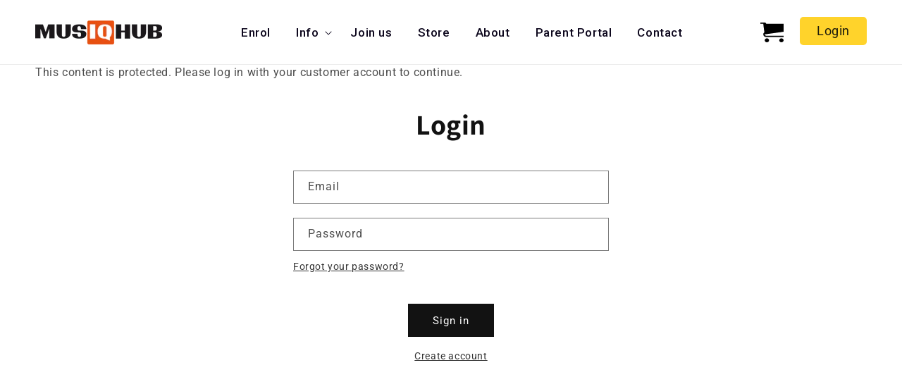

--- FILE ---
content_type: text/css
request_url: https://musiqhub.co.nz/cdn/shop/t/6/assets/rendor.css?v=154266055740296980811699627435
body_size: 639
content:
*{box-sizing:border-box}.font_black{color:#000}.hide{display:none!important}html{scroll-behavior:smooth}.flex-wrap{flex-wrap:wrap}.split_container{max-width:1440px;width:100%;margin:0 auto;padding:0 15px}h1,h2,h3,h4,h5,h6,p,ul,span,div{padding:0;margin:0}.flex{display:flex}.flex_column{display:flex;flex-direction:column}.align_center{align-items:center}.justify_btw{justify-content:space-between}.justify_center{justify-content:center}.text_center{text-align:center}.text_upper{text-transform:uppercase}.relative{position:relative}.absolute{position:absolute}.img_100{width:100%;object-fit:cover}.max-100{max-width:100%}.h-auto{height:auto}.w_100{width:100%}.font_barlow{font-family:Barlow}.font_roboto{font-family:Roboto}.font_sans{font-family:Work Sans}.fz65_800{font-size:65px;font-weight:800;line-height:68px}.fz45_700{font-size:45px;font-weight:700;line-height:50px}.fz44_700{font-size:44px;font-weight:700;line-height:52px}.fz22_700{font-size:22px;font-weight:700;line-height:25px}.fz20_400{font-size:20px;font-weight:500}.fz18_600{font-size:18px;font-weight:600;line-height:24px}.fz16_400{font-size:16px;font-weight:400;line-height:24px}.fz14_400{font-size:14px;font-weight:400;line-height:20px}.color_fff{color:#fff}.color_000{color:#000}.heading_color{color:#1f1d0d}.description_color{color:#29281e}.latest_enroll_banner{width:100%}.latest_enroll_banner .main_section{width:100%;height:100%;padding:55px 0;justify-content:space-around}.latest_enroll_banner .main_section .heading_box{margin-top:121px}.latest_enroll_banner .main_section .pera_box{margin-top:33px}.latest_enroll_banner .main_section .search_box{margin-top:31px;gap:30px;align-items:stretch}.latest_enroll_banner .main_section .search_box form{width:100%}.latest_enroll_banner .main_section .search_box .input_container{max-width:370px;width:100%}.ui.form .field{gap:30px;align-items:stretch}.ui.form .field>.selection.dropdown{padding:20px;border-radius:4px;border:1px solid #A09F9F;background:#fff}.ui.search.selection.dropdown>input.search{padding:20px;top:50%;transform:translateY(-50%);height:100%;font-size:14px;font-weight:400;font-family:Roboto}.ui.form .field>label{display:flex;align-items:center;padding:10px 40px;background-color:#000;color:#fff;border-radius:4px;font-size:18px;font-weight:600;font-family:Barlow;line-height:normal;cursor:pointer;margin:0}.ui.form .field>label::-moz-selection{color:#ffd32b;background:#fff}.ui.form .field>label::selection{color:#ffd32b;background:#fff}.ui.search.dropdown>.text{font-size:14px;font-weight:400;font-family:Roboto;top:50%;transform:translateY(-50%);color:#a09f9f}.ui.selection.dropdown .menu>.item.active.selected{pointer-events:none}.ui.form .field:before,.ui.form .field:after{content:none}.ui.selection.dropdown .menu>.item{font-size:14px;font-weight:400;font-family:Roboto}.latest_enroll_banner .main_section .text_box{max-width:634px;width:100%}.latest_enroll_banner .main_section .pera_box{width:82%}.latest_enroll_banner .main_section .enroll_banner_img{max-width:439px;width:100%}@media screen and (max-width:1024px){.latest_enroll_banner .main_section{gap:30px}.latest_enroll_banner .main_section .text_box{width:60%}}@media screen and (max-width:901px){.latest_enroll_banner .main_section .heading_box{margin-top:80px}}@media screen and (max-width:768px){.latest_enroll_banner .main_section{flex-direction:column;padding:30px 0}.latest_enroll_banner .main_section .text_box{max-width:100%;width:100%}.latest_enroll_banner .main_section .text_box .heading_box{margin-top:0;text-align:center}.latest_enroll_banner .main_section .pera_box{width:100%;text-align:center;margin-top:24px}.latest_enroll_banner .main_section .enroll_banner_img{max-width:100%}.ui.form .field{justify-content:center}}@media screen and (max-width:420px){.latest_enroll_banner .main_section .text_box .heading_box h1{font-size:55px;line-height:normal}.latest_enroll_banner .main_section .pera_box{margin-top:14px}.latest_enroll_banner .main_section .pera_box p{font-size:14px;line-height:20px}.latest_enroll_banner .main_section .search_box{gap:10px}.latest_enroll_banner .main_section .search_box{margin-top:20px}.ui.form .field>.selection.dropdown,.ui.search.selection.dropdown>input.search{padding:12px}.ui.form .field>label{padding:10px 20px}.ui.form .field{gap:10px}}.latest_instrumental_section{width:100%;padding:66px 0 196px}.latest_instrumental_section .inner_box{cursor:pointer}.latest_instrumental_section .back_btn_box{width:100%;margin-bottom:60px}.latest_instrumental_section .back_btn_box .inner_box{margin-left:20px;gap:10px}.latest_instrumental_section .main_section .heading_box{max-width:634px;width:100%}.latest_instrumental_section .main_section .pera_box{margin-top:33px;max-width:500px;width:100%}.latest_instrumental_section .main_section .instrumentals_box{margin-top:80px}.latest_instrumental_section .main_section .instrumentals_box .instrumental_row{margin-top:45px;gap:29px}.latest_instrumental_section .main_section .instrumentals_box .instrumental_row .single_cell{width:calc(25% - 21.75px);cursor:pointer}.latest_instrumental_section .main_section .instrumentals_box .instrumental_row .single_cell .text_box{padding:30px 23px;background-color:#fff}@media screen and (max-width:901px){.latest_instrumental_section{padding:100px 0 136px}.latest_instrumental_section .main_section .instrumentals_box .instrumental_row{flex-wrap:wrap}.latest_instrumental_section .main_section .instrumentals_box .instrumental_row .single_cell{width:calc(50% - 20px)}}@media screen and (max-width:547px){.latest_instrumental_section .main_section .instrumentals_box{margin-top:40px}.latest_instrumental_section .main_section .instrumentals_box .instrumental_row .single_cell .text_box{padding:15px 18px}}@media screen and (max-width:420px){.latest_instrumental_section{padding:60px 0 80px}.latest_instrumental_section .main_section .heading_box h1{font-size:42px;line-height:normal}.latest_instrumental_section .main_section .pera_box{margin-top:20px}.latest_instrumental_section .main_section .instrumentals_box .instrumental_row .single_cell .text_box{padding:4px 8px}.latest_instrumental_section .main_section .instrumentals_box .instrumental_row .single_cell .text_box p{font-size:16px}}.latest_tutor_section{width:100%;padding:66px 0 196px}.latest_tutor_section .inner_box{cursor:pointer}.latest_tutor_section .back_btn_box{width:100%;margin-bottom:60px}.latest_tutor_section .back_btn_box .inner_box{margin-left:20px;gap:10px}.latest_tutor_section .main_section .heading_box{max-width:634px;width:100%}.latest_tutor_section .main_section .pera_box{margin-top:33px;max-width:500px;width:100%}.latest_tutor_section .main_section .tutors_box{margin-top:80px}.latest_tutor_section .main_section .tutors_box .tutor_row{margin-top:45px;gap:29px}.latest_tutor_section .main_section .tutors_box .tutor_row .single_cell{width:calc(25% - 21.75px)}.latest_tutor_section .main_section .tutors_box .tutor_row .single_cell .text_box{padding:30px 0;background-color:transparent}.latest_tutor_section .main_section .tutors_box .tutor_row .single_cell .enroll_btn{text-decoration:none;width:100%;padding:30px;background-color:#fff}@media screen and (max-width:901px){.latest_tutor_section{padding:100px 0 136px}.latest_tutor_section .main_section .tutors_box .tutor_row{flex-wrap:wrap}.latest_tutor_section .main_section .tutors_box .tutor_row .single_cell{width:calc(50% - 20px)}.latest_tutor_section .main_section .tutors_box .tutor_row .single_cell .enroll_btn{padding:20px}}@media screen and (max-width:547px){.latest_tutor_section .main_section .tutors_box{margin-top:40px}.latest_tutor_section .main_section .tutors_box .tutor_row .single_cell .text_box{padding:15px 0}.latest_tutor_section .main_section .tutors_box .tutor_row .single_cell .enroll_btn{padding:10px}}@media screen and (max-width:420px){.latest_tutor_section{padding:60px 0 80px}.latest_tutor_section .main_section .heading_box h1{font-size:42px;line-height:normal}.latest_tutor_section .main_section .pera_box{margin-top:20px}.latest_tutor_section .main_section .tutors_box .tutor_row .single_cell .text_box{padding:4px 0}.latest_tutor_section .main_section .tutors_box .tutor_row .single_cell .text_box p,.latest_tutor_section .main_section .tutors_box .tutor_row .single_cell .enroll_btn{font-size:16px}}
/*# sourceMappingURL=/cdn/shop/t/6/assets/rendor.css.map?v=154266055740296980811699627435 */


--- FILE ---
content_type: text/javascript; charset=utf-8
request_url: https://musiqhub.co.nz/products/singing-vocals-certificate-book-1.js
body_size: 634
content:
{"id":8976609902893,"title":"Singing\/Vocals Certificate - Book 1","handle":"singing-vocals-certificate-book-1","description":"\u003cp\u003e\u003cstrong\u003eDescription\u003cbr\u003e\u003c\/strong\u003e\u003cmeta charset=\"utf-8\"\u003e\u003cspan data-mce-fragment=\"1\"\u003eThere is no charge for award certificates.\u003c\/span\u003e\u003cbr\u003e\u003c\/p\u003e","published_at":"2023-11-06T15:11:50+13:00","created_at":"2023-11-06T15:10:56+13:00","vendor":"MusiqHub","type":"Certificate","tags":[],"price":0,"price_min":0,"price_max":0,"available":true,"price_varies":false,"compare_at_price":null,"compare_at_price_min":0,"compare_at_price_max":0,"compare_at_price_varies":false,"variants":[{"id":48674113749293,"title":"Plain Back","option1":"Plain Back","option2":null,"option3":null,"sku":"MHSGC01","requires_shipping":true,"taxable":true,"featured_image":null,"available":true,"name":"Singing\/Vocals Certificate - Book 1 - Plain Back","public_title":"Plain Back","options":["Plain Back"],"price":0,"weight":0,"compare_at_price":null,"inventory_management":"shopify","barcode":"","requires_selling_plan":false,"selling_plan_allocations":[]},{"id":48674113782061,"title":"Feedback on Reverse","option1":"Feedback on Reverse","option2":null,"option3":null,"sku":"MHSGC02","requires_shipping":true,"taxable":true,"featured_image":null,"available":false,"name":"Singing\/Vocals Certificate - Book 1 - Feedback on Reverse","public_title":"Feedback on Reverse","options":["Feedback on Reverse"],"price":0,"weight":0,"compare_at_price":null,"inventory_management":"shopify","barcode":"","requires_selling_plan":false,"selling_plan_allocations":[]}],"images":["\/\/cdn.shopify.com\/s\/files\/1\/0789\/1560\/0685\/files\/SingingBook1Certificates.jpg?v=1699236685"],"featured_image":"\/\/cdn.shopify.com\/s\/files\/1\/0789\/1560\/0685\/files\/SingingBook1Certificates.jpg?v=1699236685","options":[{"name":"Style","position":1,"values":["Plain Back","Feedback on Reverse"]}],"url":"\/products\/singing-vocals-certificate-book-1","media":[{"alt":null,"id":37091149250861,"position":1,"preview_image":{"aspect_ratio":1.417,"height":422,"width":598,"src":"https:\/\/cdn.shopify.com\/s\/files\/1\/0789\/1560\/0685\/files\/SingingBook1Certificates.jpg?v=1699236685"},"aspect_ratio":1.417,"height":422,"media_type":"image","src":"https:\/\/cdn.shopify.com\/s\/files\/1\/0789\/1560\/0685\/files\/SingingBook1Certificates.jpg?v=1699236685","width":598}],"requires_selling_plan":false,"selling_plan_groups":[]}

--- FILE ---
content_type: text/javascript
request_url: https://musiqhub.co.nz/cdn/shop/t/6/assets/rendor.js?v=75266577239601034401701307800
body_size: 39
content:
var searchBtn=document.querySelector(".enroll_search_btn"),instrumentalSection=document.querySelector(".latest_instrumental_section .main_section");searchBtn.addEventListener("click",function(){var distance2=instrumentalSection.getBoundingClientRect();window.scrollTo({top:window.scrollY+distance2.top})});function instrument(){document.querySelectorAll(".instrumentclick").forEach(function(instrument2){instrument2.addEventListener("click",function(){var school2=this.getAttribute("data-school"),name=this.textContent,ins=school2+' [data-title="'+name+'"] .tutorname';console.log(ins);var tutorhtml="";document.querySelectorAll(ins).forEach(function(tutor){tutorhtml=tutorhtml+'<div class="single_cell"><div class="img_box flex"><img src="'+tutor.getAttribute("data-image")+'" alt="#" class="img_100"></div><div class="text_box"><p class="tutor_name fz22_700 font_sans color_000">'+tutor.getAttribute("data-title")+'</p></div><div class="enroll_box flex align_center justify_center"><a href="'+tutor.getAttribute("data-link")+'" class="enroll_btn color_000 text_center fz22_700">Enrol</a></div></div > '}),tutorhtml!=""?document.querySelector(".tutor_row").innerHTML=tutorhtml:document.querySelector(".tutor_row").innerHTML="No Tutor Found!",document.querySelector(".latest_instrumental_section").classList.add("hide"),document.querySelector(".latest_tutor_section").classList.remove("hide")})})}function opentutor(name){var tutorhtml="";document.querySelector(name)&&document.querySelector(name).querySelectorAll(".instrumentsname").forEach(function(instrument2){tutorhtml=tutorhtml+'<div class="single_cell instrumentclick" data-school="'+name+'"><div class="img_box flex"><img src="'+instrument2.getAttribute("data-image")+'" alt="#" class="img_100"></div><div class="text_box"><p class="instrumental_title fz22_700 font_sans color_000">'+instrument2.getAttribute("data-title")+"</p></div></div>"}),tutorhtml!=""?(document.querySelector(".instrumental_row").innerHTML=tutorhtml,instrument()):document.querySelector(".instrumental_row").innerHTML="No Instruments Found!",document.querySelector(".latest_instrumental_section").classList.remove("hide"),document.querySelector(".latest_enroll_banner").classList.add("hide")}document.querySelector(".enroll_search_btn").addEventListener("click",function(e){e.preventDefault();var name=document.querySelector(".item.active.selected").getAttribute("data-school");document.querySelector(name).querySelectorAll(".instrumentsname")?window.location.href="https://musiqhub.myshopify.com/pages/enroll?schoolname="+name:opentutor(name)});var bannerSec=document.querySelector(".latest_enroll_banner"),instrumentSec=document.querySelector(".latest_instrumental_section"),tutorSec=document.querySelector(".latest_tutor_section");if(instrumentSec.querySelector(".back_btn_box").addEventListener("click",function(){this.closest(".latest_instrumental_section").classList.add("hide"),bannerSec.classList.remove("hide"),tutorSec.classList.add("hide")}),tutorSec.querySelector(".back_btn_box").addEventListener("click",function(){this.closest(".latest_tutor_section").classList.add("hide"),bannerSec.classList.add("hide"),instrumentSec.classList.remove("hide")}),window.location.href.includes("?schoolname=")){var distance=instrumentalSection.getBoundingClientRect();window.scrollTo({top:window.scrollY+distance.top});var school=window.location.href.split("?schoolname=")[1];opentutor(school)}
//# sourceMappingURL=/cdn/shop/t/6/assets/rendor.js.map?v=75266577239601034401701307800
